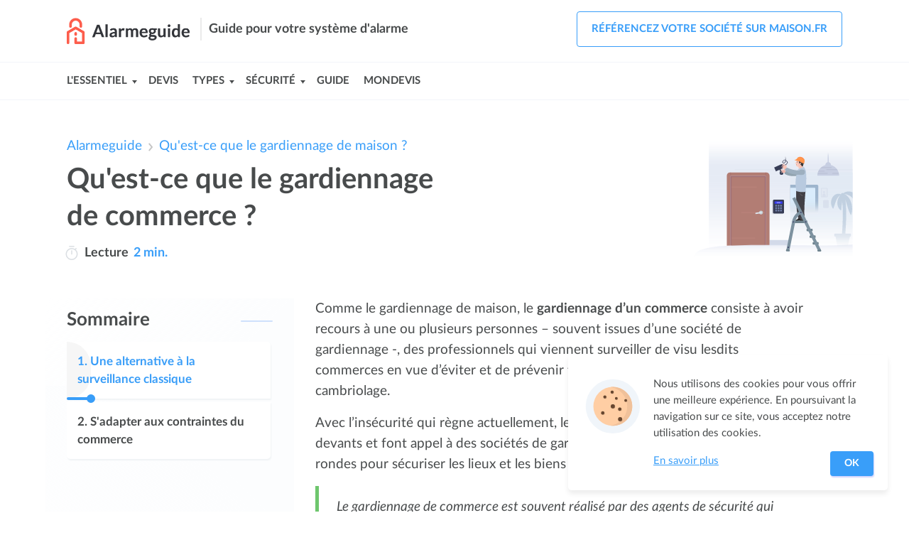

--- FILE ---
content_type: text/html; charset=utf-8
request_url: https://www.alarmeguide.com/actualites/quest-ce-que-le-gardiennage-de-commerce.htm
body_size: 7316
content:
<!DOCTYPE html><html lang="fr"><head><link rel="icon" href="https://www.alarmeguide.com/public/media/favicon.svg" type="image/svg+xml"><meta charset="utf-8"><meta http-equiv="x-ua-compatible" content="ie=edge"><meta name="viewport" content="width=device-width, initial-scale=1"><link rel=stylesheet href=/public/dist/build/site/entry-article/site-entry-article-06dea65e.css><meta name="google-site-verification" content="4flabvR6u9otPTfekrRkZc2nIQYj7bzDzpJaCQ5LHy8" /><title>Qu'est-ce que le gardiennage de commerce ?</title><meta name="description" content="Tout savoir sur le gardiennage d'un commerce. Quels critères avoir pour faire appel à une société de gardiennage pour son commerce ? Une autre surveillance."><link rel="canonical" href="https://www.alarmeguide.com/actualites/quest-ce-que-le-gardiennage-de-commerce.htm"><script type="application/ld+json">{"@context":"http://schema.org","@type":"BreadcrumbList","itemListElement":[{"@type":"ListItem","position":1,"item":{"@id":"https://www.alarmeguide.com","name":"Alarmeguide"}},{"@type":"ListItem","position":2,"item":{"@id":"https://www.alarmeguide.com/actualites/quest-ce-que-le-gardiennage-de-maison.htm","name":"Qu'est-ce que le gardiennage de maison ?"}},{"@type":"ListItem","position":3,"item":{"@id":"https://www.alarmeguide.com/actualites/quest-ce-que-le-gardiennage-de-commerce.htm","name":"Qu'est-ce que le gardiennage de commerce ?"}}]}</script><meta property="og:title" content="Qu'est-ce que le gardiennage de commerce ?"><meta property="og:type" content="article"><meta property="og:url" content="https://www.alarmeguide.com/actualites/quest-ce-que-le-gardiennage-de-commerce.htm"></head><body id="entry-page" class="Article"><div id="page"><nav><div id="site-top-nav"><div class="inner"><div id="site-top-nav-logo"><a href="https://www.alarmeguide.com"><img onload="this.width/=2;" src="https://www.alarmeguide.com/public/common/images/logos/www.alarmeguide.com.png" alt="alarme maison"></a></div><div class="slogan"><span>Guide pour votre système d'alarme</span></div><nav class="menu-container" id="top-nav-menu-auth"><span class="menu-trigger t-open" id="openmenuAuthTrigger" onclick="openMenu('menuAuth', event)"><svg class="icon icon-user" viewBox="0 0 88 88" width="32" height="32"><path class="st0" fill="none" stroke="#474B4C" stroke-width="5.479" stroke-linecap="round" stroke-linejoin="round" stroke-miterlimit="10" d="M59.3 64.3C59.3 55.8 52.4 49 44 49s-15.3 6.9-15.3 15.3"></path><circle class="st0" fill="none" stroke="#474B4C" stroke-width="5.479" stroke-linecap="round" stroke-linejoin="round" stroke-miterlimit="10" cx="44.4" cy="32" r="8.2"></circle></svg></span><ul class="menu" id="menuAuth"><li class="signup lv1" onclick="window.location.href='https://www.maison.fr/inscription?utm_campaign=wwww.alarmeguide.com&amp;utm_source=ideateem'"><svg class="icon icon-arrow menu-link-icon" x="0px" y="0px" width="40" height="40" viewBox="0 0 32 32"><path d="M24.6,15l-5.5-6.6l-2.4,2l3.3,3.9H7v3.2h13l-3.3,3.9l2.4,2l5.5-6.6C25.1,16.4,25.1,15.6,24.6,15z"></path></svg><span class="label">Référencez votre société sur maison.fr</span></li></ul><div class="close" onclick="closeMenu('menuAuth')"><svg class="icon icon-cross" x="0px" y="0px" width="30" height="30" viewBox="0 0 42 42"><g><line class="st0" fill="none" stroke="#474B4C" stroke-width="2.7397" stroke-linecap="round" stroke-linejoin="round" stroke-miterlimit="10" x1="13.5" y1="28.5" x2="28.5" y2="13.5"></line><line class="st0" fill="none" stroke="#474B4C" stroke-width="2.7397" stroke-linecap="round" stroke-linejoin="round" stroke-miterlimit="10" x1="28.5" y1="28.5" x2="13.5" y2="13.5"></line></g></svg><span class="text">Fermer</span></div></nav></div></div><div id="site-top-links"><div class="inner"><nav class="menu-container" id="top-nav-menu-links"><span class="menu-trigger t-open active" id="openmenuLinksTrigger" onclick="openMenu('menuLinks', event)"><svg class="icon icon-menu" x="0px" y="0px" viewBox="0 0 88 88"><g><line class="st0" fill="none" stroke="#4a4c4d" stroke-width="5.4795" stroke-linecap="round" stroke-linejoin="round" stroke-miterlimit="10" x1="26.3" y1="58.3" x2="80" y2="58.3"></line><line class="st0" fill="none" stroke="#4a4c4d" stroke-width="5.4795" stroke-linecap="round" stroke-linejoin="round" stroke-miterlimit="10" x1="26" y1="44" x2="80" y2="44"></line><line class="st0" fill="none" stroke="#4a4c4d" stroke-width="5.4795" stroke-linecap="round" stroke-linejoin="round" stroke-miterlimit="10" x1="25.7" y1="29.7" x2="80" y2="29.7"></line></g></svg> Menu</span><ul class="menu" id="menuLinks"><li class="lv1 has_children"><span class="label lv1" onclick="showSubMenu('submenu' + 0, event)">L'essentiel </span><span class="submenu-trigger" onclick="showSubMenu('submenu' + 0, event)"></span><ul id="submenu0" class="submenu"><li class="lv2"><a href="https://www.alarmeguide.com/guide/quel-prix-mettre-pour-une-alarme.htm" onclick="openLink(this.href, event)"><span class="label">Prix des alarmes</span></a></li><li class="lv2"><a href="https://www.alarmeguide.com/guide/maintenance-alarme.htm" onclick="openLink(this.href, event)"><span class="label">Entretien</span></a></li><li class="lv2"><a href="https://www.alarmeguide.com/guide/faire-installer-son-alarme-par-un-professionnel.htm" onclick="openLink(this.href, event)"><span class="label">Installation</span></a></li><li class="lv2"><a href="https://www.alarmeguide.com/guide/quelle-alarme-sans-fil-choisir-pour-sa-maison.htm" onclick="openLink(this.href, event)"><span class="label">Choisir</span></a></li><li class="lv2"><a href="https://www.alarmeguide.com/guide/ou-peut-on-acheter-une-alarme.htm" onclick="openLink(this.href, event)"><span class="label">Achat</span></a></li></ul></li><li class="lv1"><a href="https://www.alarmeguide.com/devis-alarme/" class="label-lv1" onclick="openLink(this.href, event)"><span class="label lv1">Devis</span></a><span class="submenu-trigger" onclick="showSubMenu('submenu' + 1, event)"></span></li><li class="lv1 has_children"><span class="label lv1" onclick="showSubMenu('submenu' + 2, event)">Types</span><span class="submenu-trigger" onclick="showSubMenu('submenu' + 2, event)"></span><ul id="submenu2" class="submenu"><li class="lv2"><a href="https://www.alarmeguide.com/guide/quelle-alarme-sans-fil-choisir-pour-sa-maison.htm" onclick="openLink(this.href, event)"><span class="label">Alarme maison</span></a></li><li class="lv2"><a href="https://www.alarmeguide.com/guide/quelle-alarme-choisir-pour-son-garage.htm" onclick="openLink(this.href, event)"><span class="label">Alarme garage</span></a></li><li class="lv2"><a href="https://www.alarmeguide.com/guide/ce-quil-faut-savoir-sur-lalarme-piscine.htm" onclick="openLink(this.href, event)"><span class="label">Alarme piscine</span></a></li><li class="lv2"><a href="https://www.alarmeguide.com/guide/les-alarmes-incendie-et-detecteurs-de-fumee.htm" onclick="openLink(this.href, event)"><span class="label">Alarme incendie</span></a></li><li class="lv2"><a href="https://www.alarmeguide.com/guide/quelle-alarme-pour-son-magasin-ou-son-bureau.htm" onclick="openLink(this.href, event)"><span class="label">Alarme magasin</span></a></li></ul></li><li class="lv1 has_children"><span class="label lv1" onclick="showSubMenu('submenu' + 3, event)">Sécurité</span><span class="submenu-trigger" onclick="showSubMenu('submenu' + 3, event)"></span><ul id="submenu3" class="submenu"><li class="lv2"><a href="https://www.alarmeguide.com/guide/tout-connaitre-sur-la-videosurveillance.htm" onclick="openLink(this.href, event)"><span class="label">Vidéosurveillance</span></a></li><li class="lv2"><a href="https://www.alarmeguide.com/guide/pourquoi-choisir-pour-la-telesurveillance.htm" onclick="openLink(this.href, event)"><span class="label">Télésurveillance</span></a></li><li class="lv2"><a href="https://www.alarmeguide.com/guide/differents-types-de-detecteurs-pour-la-maison.htm" onclick="openLink(this.href, event)"><span class="label">Détecteurs</span></a></li><li class="lv2"><a href="https://www.alarmeguide.com/guide/tout-savoir-sur-les-simulateurs-de-presence.htm" onclick="openLink(this.href, event)"><span class="label">Simulateurs</span></a></li><li class="lv2"><a href="https://www.alarmeguide.com/guide/bien-choisir-son-digicode-pour-chez-soi.htm" onclick="openLink(this.href, event)"><span class="label">Digicode</span></a></li></ul></li><li class="lv1"><a href="https://www.alarmeguide.com/guide/" class="label-lv1" onclick="openLink(this.href, event)"><span class="label lv1">Guide</span></a><span class="submenu-trigger" onclick="showSubMenu('submenu' + 4, event)"></span></li><li class="lv1"><a href="https://travaux.mondevis.com" class="label-lv1" onclick="openLink(this.href, event)"><span class="label lv1">Mondevis</span></a><span class="submenu-trigger" onclick="showSubMenu('submenu' + 5, event)"></span></li></ul><div class="close" onclick="closeMenu('menuLinks')"><svg class="icon icon-cross" x="0px" y="0px" width="30" height="30" viewBox="0 0 42 42"><g><line class="st0" fill="none" stroke="#474B4C" stroke-width="2.7397" stroke-linecap="round" stroke-linejoin="round" stroke-miterlimit="10" x1="13.5" y1="28.5" x2="28.5" y2="13.5"></line><line class="st0" fill="none" stroke="#474B4C" stroke-width="2.7397" stroke-linecap="round" stroke-linejoin="round" stroke-miterlimit="10" x1="28.5" y1="28.5" x2="13.5" y2="13.5"></line></g></svg></div><div class="mask" onclick="closeMenu('menuLinks')"></div><span class="menu-trigger right active" onclick="window.location.href='https://www.maison.fr/inscription?utm_campaign=wwww.alarmeguide.com&amp;utm_source=ideateem'"><svg class="icon icon-user" viewBox="0 0 88 88" width="32" height="32"><path class="st0" fill="none" stroke="#474B4C" stroke-width="5.479" stroke-linecap="round" stroke-linejoin="round" stroke-miterlimit="10" d="M59.3 64.3C59.3 55.8 52.4 49 44 49s-15.3 6.9-15.3 15.3"></path><circle class="st0" fill="none" stroke="#474B4C" stroke-width="5.479" stroke-linecap="round" stroke-linejoin="round" stroke-miterlimit="10" cx="44.4" cy="32" r="8.2"></circle></svg></span></nav></div></div></nav><main><div id="entry"><div class="inner"><article class="entry-Article nav-length-2"><nav id="entry-breadcrumb"><ul><li><a href="https://www.alarmeguide.com">Alarmeguide</a></li><li><svg class="icon icon-select-arrow" x="0px" y="0px" width="24" height="24" viewBox="0 0 32 32"><g><path d="M16,20.4c-0.4,0-0.8-0.1-1.1-0.4l-7-5.8l2.2-2.6l5.9,4.9l5.9-4.9l2.2,2.6l-7,5.8C16.8,20.3,16.4,20.4,16,20.4z"></path></g></svg><a href="https://www.alarmeguide.com/actualites/quest-ce-que-le-gardiennage-de-maison.htm">Qu'est-ce que le gardiennage de maison ?</a></li></ul></nav><header id="entry-header"><div class="inner"><div class="header-content"><h1 class="entry-title">Qu'est-ce que le gardiennage de commerce ?</h1><div class="entry-reading-time"><svg height="20" viewBox="-39 0 512 512" width="20"><path d="m369.875 142.128906c-1.847656-1.847656-3.734375-3.644531-5.632812-5.417968l23.902343-23.902344c7.808594-7.8125 7.808594-20.472656 0-28.285156-7.8125-7.808594-20.476562-7.808594-28.285156 0l-27.515625 27.515624c-34.292969-21.734374-74.089844-33.371093-115.675781-33.371093-119.746094 0-216.667969 96.902343-216.667969 216.664062 0 119.746094 96.902344 216.667969 216.667969 216.667969 119.746093 0 216.667969-96.90625 216.667969-216.667969 0-57.871093-22.539063-112.28125-63.460938-153.203125zm-153.207031 329.871094c-97.414063 0-176.667969-79.253906-176.667969-176.667969 0-97.414062 79.253906-176.664062 176.667969-176.664062 97.414062 0 176.667969 79.25 176.667969 176.664062 0 97.414063-79.253907 176.667969-176.667969 176.667969zm-98.667969-452c0-11.046875 8.953125-20 20-20h157.332031c11.046875 0 20 8.953125 20 20s-8.953125 20-20 20h-157.332031c-11.046875 0-20-8.953125-20-20zm118.667969 157.332031v118c0 11.046875-8.953125 20-20 20s-20-8.953125-20-20v-118c0-11.046875 8.953125-20 20-20s20 8.953125 20 20zm0 0" fill="#dbdfe3"></path></svg><u>Lecture</u><span> 2 min.</span></div></div><img class="illustration alarmeguide" src="https://www.alarmeguide.com/public/media/illu-alarme.svg" alt="Illustration alarmeguide"></div></header><div id="entry-header-b"></div><div id="entry-aside"><nav id="entry-nav"><div id="entry-nav-container" class="is-first"><div class="header" onclick="document.querySelector('.entry-nav-list').classList.add('visible'); onEntrySummaryClick(this);"><svg viewBox="0 0 32 25.04" width="15" height="12"><g><g><path d="M35.66,34.52H15.39a2,2,0,1,1,0-4H35.66a2,2,0,0,1,0,4Z" transform="translate(-6 -9.48)" fill="#fff"></path><path d="M28.53,24H15.17a2,2,0,1,1,0-4H28.53a2,2,0,0,1,0,4Z" transform="translate(-6 -9.48)" fill="#fff"></path><path d="M36,13.52h-21a2,2,0,0,1,0-4H36a2,2,0,0,1,0,4Z" transform="translate(-6 -9.48)" fill="#fff"></path></g><path d="M8,34.52a2,2,0,0,1-2-2,2,2,0,0,1,.6-1.43,1.62,1.62,0,0,1,.3-.24,2.08,2.08,0,0,1,.35-.19,1.58,1.58,0,0,1,.38-.11,1.8,1.8,0,0,1,.79,0,1.69,1.69,0,0,1,.38.11,2.08,2.08,0,0,1,.35.19,1.62,1.62,0,0,1,.3.24A2,2,0,0,1,10,32.5a1.82,1.82,0,0,1,0,.4,2,2,0,0,1-.11.38,1.93,1.93,0,0,1-.44.66A2,2,0,0,1,8,34.52Z" transform="translate(-6 -9.48)" fill="#fff"></path><path d="M8,24a2.25,2.25,0,0,1-.39,0,2.08,2.08,0,0,1-.38-.12,1.44,1.44,0,0,1-.35-.18,2.07,2.07,0,0,1-.57-.56,2.27,2.27,0,0,1-.18-.35A1.71,1.71,0,0,1,6,22.4a2.18,2.18,0,0,1,0-.8,1.87,1.87,0,0,1,.12-.38,1.75,1.75,0,0,1,.18-.35,2,2,0,0,1,.25-.31A2,2,0,0,1,8.42,20a2.2,2.2,0,0,1,.38.12,1.87,1.87,0,0,1,.66.43,2,2,0,0,1,.25.31,1.75,1.75,0,0,1,.18.35A2.06,2.06,0,0,1,10,22.4a1.69,1.69,0,0,1-.11.38,3.16,3.16,0,0,1-.18.35,2.07,2.07,0,0,1-.57.56,1.44,1.44,0,0,1-.35.18,2.07,2.07,0,0,1-.38.12A2.26,2.26,0,0,1,8,24Z" transform="translate(-6 -9.48)" fill="#fff"></path><path d="M8,13.52A2,2,0,0,1,6.6,10.07a2,2,0,0,1,1.82-.55,2.2,2.2,0,0,1,.38.12,2,2,0,0,1,.35.18,1.65,1.65,0,0,1,.3.25,2,2,0,0,1-.3,3.11,2.67,2.67,0,0,1-.35.18,2.18,2.18,0,0,1-.38.11A1.83,1.83,0,0,1,8,13.52Z" transform="translate(-6 -9.48)" fill="#fff"></path></g></svg><strong class="title">Sommaire</strong></div><div class="entry-nav-list"><div class="close" onclick="document.querySelector('.entry-nav-list').classList.remove('visible')"><svg class="icon icon-cross" x="0px" y="0px" width="30" height="30" viewBox="0 0 42 42"><g><line class="st0" fill="none" stroke="#474B4C" stroke-width="2.7397" stroke-linecap="round" stroke-linejoin="round" stroke-miterlimit="10" x1="13.5" y1="28.5" x2="28.5" y2="13.5"></line><line class="st0" fill="none" stroke="#474B4C" stroke-width="2.7397" stroke-linecap="round" stroke-linejoin="round" stroke-miterlimit="10" x1="28.5" y1="28.5" x2="13.5" y2="13.5"></line></g></svg><span class="text">Fermer</span></div><span class="label">Sommaire</span><div class="list"><ul><li id="title-nav-0" class="enter-viewport"><div class="link" onclick="document.querySelector('.entry-nav-list').classList.remove('visible'); document.getElementById('entry-part-6').scrollIntoView(); window.scrollBy(0, -90); onEntrySummaryClick(this); return false;"><div class="progress progress-0"><div class="bar" style="width: 12%;"></div><div class="dot" style="left: 12%;"></div></div><span class="n">1. </span><span class="text">Une alternative à la surveillance classique</span><div class="progress-bg" style="width: 12%;"></div><svg class="icon icon-arrow" x="0px" y="0px" width="40" height="40" viewBox="0 0 32 32"><path d="M24.6,15l-5.5-6.6l-2.4,2l3.3,3.9H7v3.2h13l-3.3,3.9l2.4,2l5.5-6.6C25.1,16.4,25.1,15.6,24.6,15z"></path></svg></div></li><li id="title-nav-1"><div class="link" onclick="document.querySelector('.entry-nav-list').classList.remove('visible'); document.getElementById('entry-part-9').scrollIntoView(); window.scrollBy(0, -90); onEntrySummaryClick(this); return false;"><div class="progress progress-1"><div class="bar"></div><div class="dot"></div></div><span class="n">2. </span><span class="text">S'adapter aux contraintes du commerce</span><div class="progress-bg"></div><svg class="icon icon-arrow" x="0px" y="0px" width="40" height="40" viewBox="0 0 32 32"><path d="M24.6,15l-5.5-6.6l-2.4,2l3.3,3.9H7v3.2h13l-3.3,3.9l2.4,2l5.5-6.6C25.1,16.4,25.1,15.6,24.6,15z"></path></svg></div></li></ul></div></div><span class="go-to-top" onclick="window.scrollTo(0, 0)"><svg class="icon icon-go-top-arrow" x="0px" y="0px" width="34" height="34" viewBox="0 0 32 32"><g><path d="M16,20.4c-0.4,0-0.8-0.1-1.1-0.4l-7-5.8l2.2-2.6l5.9,4.9l5.9-4.9l2.2,2.6l-7,5.8C16.8,20.3,16.4,20.4,16,20.4z"></path></g></svg></span></div></nav></div><div id="entry-main"><div class="entry-content"><p id="entry-part-1">Comme le gardiennage de maison, le <strong>gardiennage d’un commerce</strong> consiste à avoir recours à une ou plusieurs personnes – souvent issues d’une société de gardiennage -, des professionnels qui viennent surveiller de visu lesdits commerces en vue d’éviter et de prévenir toute tentative d’intrusion ou de cambriolage.&nbsp;</p><p id="entry-part-2">Avec l’insécurité qui règne actuellement, les commerces préfèrent prendre les devants et font appel à des sociétés de gardiennage qui viennent effectuer des rondes pour sécuriser les lieux et les biens matériels et immatériels.&nbsp;</p><p id="entry-part-3"></p><p class="emphase" id="entry-part-4">Le gardiennage de commerce est souvent réalisé par des agents de sécurité qui sont formés et préparés pour ce genre d’intervention et de surveillance, pouvant faire face à n’importe quel imprévu.</p><p id="entry-part-5"></p><div id="cta-0-price" class="entry-cta entry-cta-price no-price"><div class="cta-inner"><div class="illustration"><img alt="Illustration" class="picture picture-cta-box" src="https://www.alarmeguide.com/public/common/images/cta/cardboard-city.svg"></div><div class="form"><div class="headlines"><div class="l1">Comparez des devis gratuits <br> pour l'installation de votre alarme </div><div class="l2">Trouvez le bon professionnel pour votre projet.</div></div><div class="main"><div class="input"><svg class="input-icon" x="0px" y="0px" viewBox="0 0 32 32" style="enableBackground: new 0 0 32 32"><g class="st0"><path class="st1" fill="none" stroke="#399ef9" stroke-width="2.7624" stroke-linecap="round" stroke-linejoin="round" stroke-miterlimit="10" d="M23.6,13C23.6,8.6,20,5,15.6,5S7.5,8.6,7.5,13"></path><path class="st1" fill="none" stroke="#399ef9" stroke-width="2.7624" stroke-linecap="round" stroke-linejoin="round" stroke-miterlimit="10" d="M23.6,13c0,0,1,7-8.1,14.6C6.5,20.1,7.5,13,7.5,13"></path><circle class="st1" fill="#399ef9" cx="15.6" cy="13.2" r="2.5"></circle></g></svg><input tabIndex="-1" type="tel" maxlength="5" aria-label="Votre code postal" placeholder="Votre code postal" onkeyup="updateLocalStorage('zip', this.value)"></div><div class="button button-arrow blue-pulse" onclick="getForm('1_code_postal', '547a144e5bfd981a13630fa2', 'www.alarmeguide.com', 'www.alarmeguide.com')"><span class="text">Comparez des devis</span><svg class="icon icon-arrow" x="0px" y="0px" width="40" height="40" viewBox="0 0 32 32"><path d="M24.6,15l-5.5-6.6l-2.4,2l3.3,3.9H7v3.2h13l-3.3,3.9l2.4,2l5.5-6.6C25.1,16.4,25.1,15.6,24.6,15z"></path></svg></div></div></div></div></div><h2 id="entry-part-6">Une alternative à la surveillance classique</h2><p id="entry-part-7">C’est l’alternative parfaite pour <strong>sécuriser les personnes et les locaux</strong>&nbsp;: grâce à la présence de ces personnes, en uniforme ou non et pas toujours armées, la zone demeure toujours protégée pour une dissuasion très efficace.&nbsp;</p><p id="entry-part-8">Ces agents de sécurité font des rondes pour inspecter les lieux, ils relèvent le courrier, ouvrent et ferment les fenêtres, allument les systèmes d’éclairage, contrôlent les fuites ou toutes les anomalies qui semblent suspectes. Les prestations en gardiennage de commerce sont soient temporaires ou permanentes selon les besoins et exigences du propriétaire et du commerçant.</p><div id="cta-1-price" class="entry-cta entry-cta-price no-price"><div class="cta-inner"><div class="illustration"><img alt="Illustration" class="picture picture-cta-happy-calculator" src="https://www.alarmeguide.com/public/common/images/cta/calculator-city-happy.svg"></div><div class="form"><div class="headlines"><div class="l1">Combien votre installation d'alarme va-t-elle coûter ?</div><div class="l2">Les tarifs peuvent varier selon votre projet et votre ville.</div></div><div class="main"><div class="input"><svg class="input-icon" x="0px" y="0px" viewBox="0 0 32 32" style="enableBackground: new 0 0 32 32"><g class="st0"><path class="st1" fill="none" stroke="#399ef9" stroke-width="2.7624" stroke-linecap="round" stroke-linejoin="round" stroke-miterlimit="10" d="M23.6,13C23.6,8.6,20,5,15.6,5S7.5,8.6,7.5,13"></path><path class="st1" fill="none" stroke="#399ef9" stroke-width="2.7624" stroke-linecap="round" stroke-linejoin="round" stroke-miterlimit="10" d="M23.6,13c0,0,1,7-8.1,14.6C6.5,20.1,7.5,13,7.5,13"></path><circle class="st1" fill="#399ef9" cx="15.6" cy="13.2" r="2.5"></circle></g></svg><input tabIndex="-1" type="tel" maxlength="5" aria-label="Votre code postal" placeholder="Votre code postal" onkeyup="updateLocalStorage('zip', this.value)"></div><div class="button button-arrow blue-pulse" onclick="getForm('2_code_postal', '547a144e5bfd981a13630fa2', 'www.alarmeguide.com', 'www.alarmeguide.com')"><span class="text">Obtenir des devis</span><svg class="icon icon-arrow" x="0px" y="0px" width="40" height="40" viewBox="0 0 32 32"><path d="M24.6,15l-5.5-6.6l-2.4,2l3.3,3.9H7v3.2h13l-3.3,3.9l2.4,2l5.5-6.6C25.1,16.4,25.1,15.6,24.6,15z"></path></svg></div></div></div></div></div><h3 id="entry-part-9">S'adapter aux contraintes du commerce</h3><p id="entry-part-10">Une entreprise sérieuse de gardiennage évalue toujours en amont les risques éventuels sur laquelle est basée une stratégie de sécurité. C’est pourquoi, dans le cadre de gardiennage, la surveillance d’un commerce peut se faire par des rondes, par une intervention sur alarme, par la présence d’un <strong>agent de sécurité</strong> ou d’un maître-chien ou encore de la télésurveillance et vidéosurveillance.</p><p id="entry-part-11"></p><p class="bon-a-savoir" id="entry-part-12">Chaque commerce a des besoins différents et c’est pourquoi chaque plan de sécurité diffère à chaque fois. Le gardiennage de commerce s’adapte aux contraintes physiques du commerce, mais aussi aux besoins et exigences du propriétaire.</p><p id="entry-part-13"></p><div id="last-cta"><div id="cta-3-price" class="entry-cta entry-cta-price no-price"><div class="cta-inner"><div class="illustration"><img alt="Illustration" class="picture picture-cta-pro-worker" src="https://www.alarmeguide.com/public/media/images/cta/cta-article-footer-travaux.svg"></div><div class="form"><div class="headlines"><div class="l1">Comparez les devis des professionnels <br> qualifiés près de chez vous</div><div class="l2">Trouvez le bon professionnel pour votre projet.</div></div><div class="main"><div class="input"><svg class="input-icon" x="0px" y="0px" viewBox="0 0 32 32" style="enableBackground: new 0 0 32 32"><g class="st0"><path class="st1" fill="none" stroke="#399ef9" stroke-width="2.7624" stroke-linecap="round" stroke-linejoin="round" stroke-miterlimit="10" d="M23.6,13C23.6,8.6,20,5,15.6,5S7.5,8.6,7.5,13"></path><path class="st1" fill="none" stroke="#399ef9" stroke-width="2.7624" stroke-linecap="round" stroke-linejoin="round" stroke-miterlimit="10" d="M23.6,13c0,0,1,7-8.1,14.6C6.5,20.1,7.5,13,7.5,13"></path><circle class="st1" fill="#399ef9" cx="15.6" cy="13.2" r="2.5"></circle></g></svg><input tabIndex="-1" type="tel" maxlength="5" aria-label="Votre code postal" placeholder="Votre code postal" onkeyup="updateLocalStorage('zip', this.value)"></div><div class="button button-arrow blue-pulse" onclick="getForm('last_code_postal', '547a144e5bfd981a13630fa2', 'www.alarmeguide.com', 'www.alarmeguide.com')"><span class="text">Comparez des devis</span><svg class="icon icon-arrow" x="0px" y="0px" width="40" height="40" viewBox="0 0 32 32"><path d="M24.6,15l-5.5-6.6l-2.4,2l3.3,3.9H7v3.2h13l-3.3,3.9l2.4,2l5.5-6.6C25.1,16.4,25.1,15.6,24.6,15z"></path></svg></div></div></div></div></div></div><div id="entry-content-end"></div></div></div><aside id="entry-footer"><div id="entry-sisters"><div class="column"><div class="header"><strong class="title title-gradient-bg">En complément</strong></div><div class="list buttons-list width-auto"><ul><li><a href="https://www.alarmeguide.com/actualites/tout-savoir-sur-le-gardiennage-dun-evenement.htm"><span class="text">Tout savoir sur le gardiennage d'un événement</span><svg class="icon icon-arrow" x="0px" y="0px" width="40" height="40" viewBox="0 0 32 32"><path d="M24.6,15l-5.5-6.6l-2.4,2l3.3,3.9H7v3.2h13l-3.3,3.9l2.4,2l5.5-6.6C25.1,16.4,25.1,15.6,24.6,15z"></path></svg></a></li></ul></div></div></div></aside></article></div><div id="entry-bg" class="top-gradient"></div></div></main><footer><div id="site-footer" class="footer"><div class="inner"><div class="main"><div class="logo"><img onload="this.width/=2;this.onload=null;" src="https://www.alarmeguide.com/public/media/mondevis-logo-export-alarmeguide-white.png" alt="alarme maison"></div><div class="nav"><div class="links"><ul><li onclick="window.location.href='https://www.alarmeguide.com/politique-de-confidentialite'">Politique de confidentialité</li><li onclick="window.location.href='https://www.alarmeguide.com/cgu/'">CGU</li><li onclick="window.location.href='https://www.alarmeguide.com/mentions-legales'">Mentions légales</li><li onclick="window.location.href='https://www.alarmeguide.com/contact'">Contact</li></ul></div></div><div class="copyright">www.alarmeguide.com</div></div></div></div></footer></div><div><div id="form-container" class="hidden"></div><div id="form-default" onclick="getForm(false, '547a144e5bfd981a13630fa2', 'www.alarmeguide.com', 'www.alarmeguide.com')"></div></div><div><div id="modal-exit" class="modal hidden"><div class="modal-inner"><div class="modal-top"><div class="modal-closer-btn" onclick="document.getElementById('modal-exit').classList.add('hidden'); document.getElementById('modal-mask').classList.add('hidden');"><svg class="icon icon-cross" x="0px" y="0px" width="40" height="40" viewBox="0 0 42 42"><g><line class="st0" fill="none" stroke="#4a4c4d" stroke-width="2.7397" stroke-linecap="round" stroke-linejoin="round" stroke-miterlimit="10" x1="13.5" y1="28.5" x2="28.5" y2="13.5"></line><line class="st0" fill="none" stroke="#4a4c4d" stroke-width="2.7397" stroke-linecap="round" stroke-linejoin="round" stroke-miterlimit="10" x1="28.5" y1="28.5" x2="13.5" y2="13.5"></line></g></svg></div></div><div id="cta-exit" class="entry-cta entry-cta-exit"><div class="cta-inner"><div class="illustration"><img alt="Illustration" src="https://www.alarmeguide.com/public/common/images/cta/illustration-modal-exit.svg"></div><div class="form"><div class="headlines"><div id="exit-geo"><svg class="input-icon" x="0px" y="0px" viewBox="0 0 32 32" style="enableBackground: new 0 0 32 32"><g class="st0"><path class="st1" fill="none" stroke="#ff5a7a" stroke-width="2.7624" stroke-linecap="round" stroke-linejoin="round" stroke-miterlimit="10" d="M23.6,13C23.6,8.6,20,5,15.6,5S7.5,8.6,7.5,13"></path><path class="st1" fill="none" stroke="#ff5a7a" stroke-width="2.7624" stroke-linecap="round" stroke-linejoin="round" stroke-miterlimit="10" d="M23.6,13c0,0,1,7-8.1,14.6C6.5,20.1,7.5,13,7.5,13"></path><circle class="st1" fill="#ff5a7a" cx="15.6" cy="13.2" r="2.5"></circle></g></svg><strong id="geo-city"></strong></div><div class="l1"><span class="hl">Ne partez pas</span> sans comparer</div><span class="l2">des devis gratuits pour l'installation de votre alarme</span></div><div class="main"><div class="button button-url" onclick="getForm('CTA_exitmodal', '547a144e5bfd981a13630fa2', 'www.alarmeguide.com', 'www.alarmeguide.com');"><div class="href"><span class="text">Je compare des devis</span><svg class="icon icon-button-arrow" x="0px" y="0px" width="24" height="24" viewBox="0 0 32 32"><path fill="#fff" stroke="#399EF9" d="M24.6,15l-5.5-6.6l-2.4,2l3.3,3.9H7v3.2h13l-3.3,3.9l2.4,2l5.5-6.6C25.1,16.4,25.1,15.6,24.6,15z"></path></svg></div></div></div><div class="no-thx" onclick="document.getElementById('modal-exit').classList.add('hidden'); document.getElementById('modal-mask').classList.add('hidden');"><span>Non, je n'en ai pas besoin</span></div></div></div></div></div><div id="modal-mask" class="hidden" onclick="document.getElementById('modal-exit').classList.add('hidden'); document.getElementById('modal-mask').classList.add('hidden');"></div></div></div><div><div id="cookie-inform"><div id="cookie-inform-inner"><svg class="icon" x="0px" y="0px" width="100" height="100" viewBox="0 0 512 512" style="enable-background:new 0 0 512 512;"><g><circle class="st0" fill="#F0F5FA" cx="255.6" cy="255.4" r="195.4"></circle><g><circle class="st1" fill="#FFCEA4" cx="255.6" cy="255.4" r="140.2"></circle><path class="st2" fill="#F0C19A" d="M255.6,115.3c-6.2,0-12.3,0.4-18.2,1.2c68.8,8.9,121.9,67.7,121.9,139c0,71.2-53.1,130-121.9,139c6,0.8,12,1.2,18.2,1.2c77.4,0,140.2-62.8,140.2-140.2C395.8,178,333.1,115.3,255.6,115.3z"></path><g class="st3" opacity="0.2"><circle class="st4" fill="#674730" cx="308.5" cy="278.3" r="12.5"></circle><circle class="st4" fill="#674730" cx="258.4" cy="258.2" r="15"></circle><circle class="st4" fill="#674730" cx="253.4" cy="155.6" r="11.3"></circle><circle class="st4" fill="#674730" cx="185.9" cy="305.8" r="12.5"></circle><circle class="st4" fill="#674730" cx="311" cy="350.8" r="15"></circle><circle class="st4" fill="#674730" cx="351.1" cy="215.7" r="10"></circle><circle class="st4" fill="#674730" cx="200.9" cy="190.7" r="11.3"></circle><circle class="st4" fill="#674730" cx="283.5" cy="200.7" r="10"></circle></g><g><circle class="st4" fill="#674730" cx="305.7" cy="275.5" r="12.5"></circle><circle class="st4" fill="#674730" cx="255.6" cy="255.4" r="15"></circle><circle class="st4" fill="#674730" cx="250.6" cy="152.8" r="11.3"></circle><circle class="st4" fill="#674730" cx="183" cy="303" r="12.5"></circle><circle class="st4" fill="#674730" cx="308.2" cy="348" r="15"></circle><circle class="st4" fill="#674730" cx="348.3" cy="212.9" r="10"></circle><circle class="st4" fill="#674730" cx="198.1" cy="187.8" r="11.3"></circle><circle class="st4" fill="#674730" cx="280.7" cy="197.9" r="10"></circle></g></g></g></svg><p class="text">Nous utilisons des cookies pour vous offrir une meilleure expérience. En poursuivant la navigation sur ce site, vous acceptez notre utilisation des cookies.</p><p class="link"><a href="https://www.alarmeguide.com/politique-de-confidentialite">En savoir plus</a></p><div onclick="agree()"><div class="button button-simple"><span class="text">OK</span></div></div></div></div></div><div></div><script>var ip_addr = "3.147.44.242";</script><script>
      var hostname = "www.alarmeguide.com";
      var ALGOLIA_APP_ID = "A92NQ8XBHE";
      var ALGOLIA_API_FRONT_KEY = "21157c7924c5b343e302704c577cc7ae";
    </script><script src="https://polyfill.io/v3/polyfill.min.js?features=default,Array.prototype.find,Array.prototype.includes"></script><script src=/public/dist/build/site/entry-article/site-entry-article-6a78c612.js></script>
<script>$_mod.ready();</script><script async src="https://www.googletagmanager.com/gtag/js?id=UA-43784713-1"></script>
<script>
  window.dataLayer = window.dataLayer || [];
  function gtag(){dataLayer.push(arguments);}
  gtag('js', new Date());
  gtag('config', 'UA-43784713-1');
</script>
</body></html>

--- FILE ---
content_type: image/svg+xml
request_url: https://www.alarmeguide.com/public/media/illu-alarme.svg
body_size: 20628
content:
<svg id="Calque_1" xmlns="http://www.w3.org/2000/svg" xmlns:xlink="http://www.w3.org/1999/xlink" viewBox="0 0 1440 577"><style>.st3{fill:#d3dae9}.st7{fill:#b27d74}.st10,.st8{fill:none;stroke-width:2.05;stroke-miterlimit:10}.st8{opacity:.5;enable-background:new;stroke:#996167}.st10{stroke:#bf867f}.st18{fill:#373d56}.st22{fill:#7281aa}.st25{fill:#f0b4aa}.st27{fill:#b8cadf}.st30{fill:#414046}.st35{fill:#f9c2b4}.st37{fill:#383838}.st39{fill:#3a3a3a}.st42{fill:#ff7c4d}.st44{fill:#6e838e}.st45{fill:#7d92a0}.st46{fill:#474d72}.st49{fill:#c7cee2}.st50{opacity:.1;enable-background:new}.st52{fill:none;stroke:#262949;stroke-width:2.82;stroke-linecap:round;stroke-miterlimit:10}</style><linearGradient id="SVGID_1_" gradientUnits="userSpaceOnUse" x1="1145.7" y1="-459.682" x2="1944.6" y2="-459.682" gradientTransform="translate(-336 757.932)"><stop offset="0" stop-color="#fff" stop-opacity="0"/><stop offset=".5" stop-color="#fff"/><stop offset=".64" stop-color="#fff" stop-opacity=".71"/><stop offset="1" stop-color="#fff" stop-opacity="0"/></linearGradient><path fill="url(#SVGID_1_)" d="M809.7 41.5h798.9V555H809.7z"/><defs><path id="SVGID_2_" d="M655 1.1h785V577H655z"/></defs><clipPath id="SVGID_3_"><use xlink:href="#SVGID_2_" overflow="visible"/></clipPath><g clip-path="url(#SVGID_3_)"><linearGradient id="SVGID_4_" gradientUnits="userSpaceOnUse" x1="1533.95" y1="-203.032" x2="1533.95" y2="-566.432" gradientTransform="translate(-336 757.932)"><stop offset="0" stop-color="#fff" stop-opacity="0"/><stop offset=".01" stop-color="#fff" stop-opacity=".02"/><stop offset=".12" stop-color="#f9fafd" stop-opacity=".24"/><stop offset=".24" stop-color="#f4f6fb" stop-opacity=".45"/><stop offset=".36" stop-color="#f0f3f9" stop-opacity=".62"/><stop offset=".48" stop-color="#ecf0f7" stop-opacity=".76"/><stop offset=".6" stop-color="#e9eef6" stop-opacity=".86"/><stop offset=".73" stop-color="#e8ecf6" stop-opacity=".94"/><stop offset=".86" stop-color="#e6ebf5" stop-opacity=".99"/><stop offset="1" stop-color="#e6ebf5"/></linearGradient><path fill="url(#SVGID_4_)" d="M830.5 191.5h734.9v363.4H830.5z"/><path class="st3" d="M1087.4 489.1h88.1V513h-88.1z"/><linearGradient id="SVGID_5_" gradientUnits="userSpaceOnUse" x1="1533.95" y1="-692.232" x2="1533.95" y2="-565.832" gradientTransform="translate(-336 757.932)"><stop offset="0" stop-color="#fff" stop-opacity="0"/><stop offset=".01" stop-color="#fff" stop-opacity=".02"/><stop offset=".12" stop-color="#f9fafd" stop-opacity=".24"/><stop offset=".24" stop-color="#f4f6fb" stop-opacity=".45"/><stop offset=".36" stop-color="#f0f3f9" stop-opacity=".62"/><stop offset=".48" stop-color="#ecf0f7" stop-opacity=".76"/><stop offset=".6" stop-color="#e9eef6" stop-opacity=".86"/><stop offset=".73" stop-color="#e8ecf6" stop-opacity=".94"/><stop offset=".86" stop-color="#e6ebf5" stop-opacity=".99"/><stop offset="1" stop-color="#e6ebf5"/></linearGradient><path fill="url(#SVGID_5_)" d="M830.5 65.7h734.9v126.4H830.5z"/><path opacity=".4" fill="none" stroke="#d3dae9" stroke-width="3" stroke-miterlimit="10" d="M940 192.2h625.4"/><linearGradient id="SVGID_6_" gradientUnits="userSpaceOnUse" x1="1669" y1="-239.232" x2="1669" y2="-554.532" gradientTransform="translate(-336 757.932)"><stop offset="0" stop-color="#fff" stop-opacity="0"/><stop offset=".03" stop-color="#fcfdfe" stop-opacity=".09"/><stop offset=".09" stop-color="#f7f9fc" stop-opacity=".28"/><stop offset=".15" stop-color="#f2f5fa" stop-opacity=".45"/><stop offset=".23" stop-color="#eef2f8" stop-opacity=".6"/><stop offset=".3" stop-color="#eaf0f7" stop-opacity=".73"/><stop offset=".39" stop-color="#e7eef6" stop-opacity=".83"/><stop offset=".48" stop-color="#e5ecf5" stop-opacity=".9"/><stop offset=".59" stop-color="#e3ebf4" stop-opacity=".96"/><stop offset=".73" stop-color="#e2eaf4" stop-opacity=".99"/><stop offset="1" stop-color="#e2eaf4"/></linearGradient><path d="M1195.3 203.4h275.5c11 0 19.8 8.9 19.8 19.9v295.4h-315.2V223.3c0-11 8.9-19.9 19.9-19.9z" fill="url(#SVGID_6_)"/><path class="st7" d="M1087.4 512.8h-14.3v-295H920.9v295h-14.3V216.5c0-7.2 5.8-13.1 13.1-13.1h154.7c7.2 0 13.1 5.8 13.1 13.1l-.1 296.3z"/><path class="st8" d="M922.3 217.8v-14.4M1071.5 217.8v-14.4"/><path opacity=".9" fill="#996167" d="M920.9 217.8H1073v295H920.9z"/><path class="st7" d="M926.8 223h140.3v289.8H926.8z"/><path class="st10" d="M926.8 265.3H1033M967.8 373.2h99.3M926.8 481h99.4"/><circle cx="1051.4" cy="376.9" r="7.8" fill="#b2726c"/><circle cx="1051.4" cy="373.2" r="7.8" fill="#c6d2d7"/><path d="M1029.6 373.7l22-3.5c1.5-.2 3 .8 3.2 2.4.2 1.5-.8 3-2.4 3.2l-22 3.5c-1.5.2-3-.8-3.2-2.4-.2-1.5.8-2.9 2.4-3.2z" fill="#dce6ee"/><linearGradient id="SVGID_7_" gradientUnits="userSpaceOnUse" x1="1576.01" y1="-180.932" x2="1576.01" y2="-251.197" gradientTransform="translate(-336 757.932)"><stop offset="0" stop-color="#fff" stop-opacity="0"/><stop offset=".09" stop-color="#fefeff" stop-opacity=".04"/><stop offset=".24" stop-color="#fbfcfd" stop-opacity=".15"/><stop offset=".43" stop-color="#f7f8fc" stop-opacity=".32"/><stop offset=".66" stop-color="#f1f3f9" stop-opacity=".56"/><stop offset=".91" stop-color="#eaedf6" stop-opacity=".87"/><stop offset="1" stop-color="#e7ebf5" stop-opacity=".98"/></linearGradient><path d="M765 577c0-58.3 45.5-73.4 504.6-64.5 186.4 3.6 448.1-39.2 445.4 64.5" fill="url(#SVGID_7_)"/><linearGradient id="SVGID_8_" gradientUnits="userSpaceOnUse" x1="1741.381" y1="-231.528" x2="1741.381" y2="-474.189" gradientTransform="translate(-336 757.932)"><stop offset="0" stop-color="#fff" stop-opacity="0"/><stop offset=".04" stop-color="#edf1f6" stop-opacity=".19"/><stop offset=".09" stop-color="#dbe3ec" stop-opacity=".38"/><stop offset=".15" stop-color="#cad7e4" stop-opacity=".54"/><stop offset=".21" stop-color="#bcccdd" stop-opacity=".69"/><stop offset=".28" stop-color="#b1c4d7" stop-opacity=".8"/><stop offset=".36" stop-color="#a9bdd2" stop-opacity=".89"/><stop offset=".45" stop-color="#a3b8cf" stop-opacity=".95"/><stop offset=".58" stop-color="#9fb6ce" stop-opacity=".99"/><stop offset=".85" stop-color="#9eb5cd"/></linearGradient><path d="M1462.4 322.2c-.2-1.1-.3-2.3-.5-3.4l-.3-1.7c-.1-.6-.3-1.1-.4-1.7-.3-1.1-.6-2.3-1-3.4s-.8-2.2-1.3-3.4c-1.9-4.6-4.6-8.9-8-12.5-3.5-3.8-7.8-6.9-12.5-9-9-4-19.2-4.5-28.5-1.1-1.1.4-2.2.8-3.2 1.3s-2.1 1-3 1.6c-1.2.7-2.3 1.4-3.4 2.3-3.4-2-7.8-.8-9.8 2.6-.4.7-.7 1.4-.8 2.2-1.4-.8-2.9-1.4-4.5-1.8-1.9-.5-3.9-.7-5.9-.7-4.1 0-8.2 1-11.9 2.8-3.8 1.9-7.2 4.5-10 7.7-2.7 3.1-4.9 6.7-6.4 10.5-2.8 7.2-3.8 14.9-2.7 22.5.5 3.6 1.4 7.2 2.8 10.6 1.4 3.5 3.2 6.8 5.6 9.8.9-1.7 1.7-3.4 2.3-5.1l1-2.5.9-2.4c1.2-3.2 2.2-6.3 3.1-9.2.2-.8.5-1.5.7-2.2s.5-1.4.7-2.1c.5-1.4.9-2.8 1.4-4.1.9-2.7 1.8-5.2 2.8-7.6 1.8-4.7 4.2-9 7.2-13.1.8-1.1 1.7-2 2.6-3.1s2-2.1 3.1-3.1 2.4-2.1 3.8-3.1l.6-.4c-2.1 2.4-3.9 5-5.5 7.7-3.4 6-5.6 12.7-6.4 19.5-.4 3.5-.5 7.1-.1 10.6.3 3.6 1.1 7.1 2.4 10.5 1.2 3.4 3 6.7 5.2 9.6l1.8 2.1c.6.7 1.3 1.3 2 1.9 1.4 1.2 2.9 2.3 4.6 3.1.3-2 .3-3.6.5-5.4s.3-3.3.4-4.8c.3-3.1.6-6 1-8.8l1-8.3c.4-2.7.7-5.5 1-8.2l.3-3c4.9 41.2 2.2 97.5-.9 136.4h-29.9c-1.5 0-2.8 1.2-2.8 2.8v6.8c0 1.5 1.2 2.8 2.8 2.8h2.8l.7 4 2.4 13.2 5.5 30.3c.6 2.5 2.9 4.3 5.5 4.2h31.2c2.5.1 4.8-1.6 5.4-4.1l10-47.6h1.9c1.5 0 2.8-1.2 2.8-2.8V465c0-1.5-1.2-2.8-2.8-2.8h-21.2c.8-10.8 1.7-22.8 2.3-35.5 2.3-45.5 1.5-81.9-2.3-108.7.3 1 .7 2 .9 3s.6 1.9.9 2.8l.4 1.4.4 1.4c.5 1.9 1.1 3.7 1.7 5.6s1.1 3.8 1.6 5.6c.3.9.6 1.9.9 2.8l.8 2.9 1.8 5.7c.6 1.9 1.2 3.9 1.8 5.8.3 1 .7 1.9 1 2.9s.7 1.9 1 2.9c1.3 3.9 2.9 7.8 4.6 11.8.8 2 1.7 4 2.7 6 1 2.1 2.1 4.1 3.3 6 .9-2.1 1.6-4.3 2.2-6.5s1.1-4.4 1.5-6.6c.2-1.1.4-2.2.5-3.3l.3-3.3c.2-2.2.3-4.4.4-6.6s-.1-4.4-.2-6.6-.3-4.4-.6-6.6-.8-4.4-1.2-6.5l-.7-3.2c-.3-1.1-.6-2.1-1-3.2-.7-2.1-1.4-4.2-2.2-6.4s-1.8-4.1-2.8-6.2l-.7-1.5-.9-1.5-1.8-3c-1.2-2-2.5-3.9-4-5.6-2.9-3.7-6.2-7-9.9-9.8-1-.7-2-1.3-3-1.9s-2.1-1.1-3.1-1.6c-.4-.2-.9-.4-1.4-.6 2.4.5 4.7 1 6.9 1.6 1.9.5 3.7 1 5.5 1.6s3.4 1.2 5 1.9c5.8 2.3 11 5.9 15.3 10.5 4.2 4.4 7.6 10.2 11.1 16.8l1.2 2.5c.4.9.9 1.7 1.3 2.6.8 1.8 1.7 3.6 2.6 5.4.4.9.9 1.9 1.3 2.8s1 1.9 1.4 2.9c.9 2 2 4 3.2 5.9.9-2.1 1.7-4.2 2.4-6.4.6-2.2 1-4.3 1.4-6.5.3-2.2.5-4.4.6-6.7-.2-2.3-.3-4.5-.5-6.8z" opacity=".5" fill="url(#SVGID_8_)"/><linearGradient id="SVGID_9_" gradientUnits="userSpaceOnUse" x1="-6304.58" y1="-376.932" x2="-6304.58" y2="-502.732" gradientTransform="matrix(-1 0 0 1 -5069.88 757.932)"><stop offset="0" stop-color="#fff" stop-opacity="0"/><stop offset=".04" stop-color="#edf1f6" stop-opacity=".19"/><stop offset=".09" stop-color="#dbe3ec" stop-opacity=".38"/><stop offset=".15" stop-color="#cad7e4" stop-opacity=".54"/><stop offset=".21" stop-color="#bcccdd" stop-opacity=".69"/><stop offset=".28" stop-color="#b1c4d7" stop-opacity=".8"/><stop offset=".36" stop-color="#a9bdd2" stop-opacity=".89"/><stop offset=".45" stop-color="#a3b8cf" stop-opacity=".95"/><stop offset=".58" stop-color="#9fb6ce" stop-opacity=".99"/><stop offset=".85" stop-color="#9eb5cd"/></linearGradient><path d="M1287.4 381h-112V255.2h112c3.6 0 6.6 2.9 6.6 6.6v112.7c-.1 3.6-3 6.5-6.6 6.5z" fill="url(#SVGID_9_)"/><linearGradient id="SVGID_10_" gradientUnits="userSpaceOnUse" x1="-6298.32" y1="-388.832" x2="-6298.32" y2="-489.832" gradientTransform="matrix(-1 0 0 1 -5069.87 757.932)"><stop offset="0" stop-color="#fff" stop-opacity="0"/><stop offset=".04" stop-color="#f9fcff" stop-opacity=".16"/><stop offset=".08" stop-color="#f3f9fe" stop-opacity=".33"/><stop offset=".13" stop-color="#edf6fe" stop-opacity=".49"/><stop offset=".19" stop-color="#e8f3fd" stop-opacity=".63"/><stop offset=".25" stop-color="#e3f1fd" stop-opacity=".75"/><stop offset=".31" stop-color="#e0effc" stop-opacity=".84"/><stop offset=".39" stop-color="#ddeefc" stop-opacity=".91"/><stop offset=".47" stop-color="#dbedfc" stop-opacity=".96"/><stop offset=".59" stop-color="#daecfc" stop-opacity=".99"/><stop offset=".85" stop-color="#daecfc"/></linearGradient><path d="M1278.3 369.1h-102.8v-101h102.8c1.7 0 3.1 1.4 3.1 3.1V366c-.1 1.7-1.4 3.1-3.1 3.1z" fill="url(#SVGID_10_)"/><g><circle class="st18" cx="1138.1" cy="205.8" r="7.9"/><path d="M1140.6 380.1h-38c-2.5 0-4.5-2-4.5-4.5v-49.4c0-2.5 2-4.5 4.5-4.5h38c2.5 0 4.5 2 4.5 4.5v49.4c0 2.5-2.1 4.5-4.5 4.5z" opacity=".1" fill="#373d56"/><path class="st18" d="M1144.6 377h-38c-2.5 0-4.5-2-4.5-4.5v-49.4c0-2.5 2-4.5 4.5-4.5h38c2.5 0 4.5 2 4.5 4.5v49.4c0 2.5-2.1 4.5-4.5 4.5z"/><path d="M1140.9 336.1h-30.7c-.8 0-1.4-.6-1.4-1.4v-6.9c0-.8.6-1.4 1.4-1.4h30.7c.8 0 1.4.6 1.4 1.4v6.9c0 .8-.6 1.4-1.4 1.4z" fill="#373dff"/><path fill="none" stroke="#fff" stroke-width="2" stroke-linecap="round" stroke-miterlimit="10" d="M1132.3 331.2h-13.5"/><path class="st22" d="M1138.2 347.8h-4.6c-.7 0-1.3-.6-1.3-1.3v-4.6c0-.7.6-1.3 1.3-1.3h4.6c.7 0 1.3.6 1.3 1.3v4.6c0 .7-.6 1.3-1.3 1.3zM1127.9 347.8h-4.6c-.7 0-1.3-.6-1.3-1.3v-4.6c0-.7.6-1.3 1.3-1.3h4.6c.7 0 1.3.6 1.3 1.3v4.6c-.1.7-.6 1.3-1.3 1.3zM1117.5 347.8h-4.6c-.7 0-1.3-.6-1.3-1.3v-4.6c0-.7.6-1.3 1.3-1.3h4.6c.7 0 1.3.6 1.3 1.3v4.6c0 .7-.6 1.3-1.3 1.3zM1138.2 358.1h-4.6c-.7 0-1.3-.6-1.3-1.3v-4.6c0-.7.6-1.3 1.3-1.3h4.6c.7 0 1.3.6 1.3 1.3v4.6c0 .7-.6 1.3-1.3 1.3zM1127.9 358.1h-4.6c-.7 0-1.3-.6-1.3-1.3v-4.6c0-.7.6-1.3 1.3-1.3h4.6c.7 0 1.3.6 1.3 1.3v4.6c-.1.7-.6 1.3-1.3 1.3zM1117.5 358.1h-4.6c-.7 0-1.3-.6-1.3-1.3v-4.6c0-.7.6-1.3 1.3-1.3h4.6c.7 0 1.3.6 1.3 1.3v4.6c0 .7-.6 1.3-1.3 1.3zM1138.2 368.4h-4.6c-.7 0-1.3-.6-1.3-1.3v-4.6c0-.7.6-1.3 1.3-1.3h4.6c.7 0 1.3.6 1.3 1.3v4.6c0 .8-.6 1.3-1.3 1.3zM1127.9 368.4h-4.6c-.7 0-1.3-.6-1.3-1.3v-4.6c0-.7.6-1.3 1.3-1.3h4.6c.7 0 1.3.6 1.3 1.3v4.6c-.1.8-.6 1.3-1.3 1.3zM1117.5 368.4h-4.6c-.7 0-1.3-.6-1.3-1.3v-4.6c0-.7.6-1.3 1.3-1.3h4.6c.7 0 1.3.6 1.3 1.3v4.6c0 .8-.6 1.3-1.3 1.3z"/><path fill="none" stroke="#4b5666" stroke-width="6" stroke-linecap="round" stroke-miterlimit="10" d="M1128.6 182.2l9.5 23.6"/><path class="st18" d="M1143.6 185.7l-29.2 13.1-7.3-16.4 29.2-13.1c4.5-2 9.9 0 11.9 4.5 1.9 4.6-.1 9.9-4.6 11.9z"/><linearGradient id="SVGID_11_" gradientUnits="userSpaceOnUse" x1="-6223.011" y1="-626.279" x2="-6223.011" y2="-581.689" gradientTransform="matrix(-1 0 0 1 -5069.87 757.932)"><stop offset="0" stop-color="#fff" stop-opacity="0"/><stop offset=".03" stop-color="#eaebee" stop-opacity=".1"/><stop offset=".15" stop-color="#a9acb7" stop-opacity=".43"/><stop offset=".28" stop-color="#777b8c" stop-opacity=".68"/><stop offset=".43" stop-color="#53586d" stop-opacity=".86"/><stop offset=".59" stop-color="#3e435c" stop-opacity=".97"/><stop offset=".83" stop-color="#373d56"/></linearGradient><path d="M1146.1 174.8s25.9-7.4 13.9-19.7-21.3 5.3-14.7 8.5 15.3-7.2 7.7-31.5" fill="none" stroke="url(#SVGID_11_)" stroke-width="3" stroke-miterlimit="10"/></g><g><path class="st25" d="M1158.5 199.3s-1.7.2-3.6-1.8-5.2-4.7-8.5-3.1-4.7 9.5-.8 10.8 7.6-.6 9.5 1.6c2.1 2.4 6.8-3.6 3.4-7.5z"/><path class="st25" d="M1154.8 197.6s-4.3-7.6-5.2-8.5-2.2-.6-1.4.7c.7 1.7 1.2 3.5 1.6 5.3l5 2.5zM1149 194.1s-6.1-2.5-8.1-4.1-3.4-.2-1.4 1.6c2.1 1.6 4.3 3.1 6.6 4.4l2.9-1.9zM1146.8 196.5s-6.1-2.5-8.1-4.1-3.4-.2-1.4 1.6c2.1 1.6 4.3 3.1 6.6 4.4l2.9-1.9zM1146.1 199.3s-6.3-1.6-8.6-2.9-3.4.3-1.2 1.8c2.3 1.3 4.7 2.5 7.1 3.4l2.7-2.3zM1146.8 202.4s-5.8.2-7.9-.3-2.8 1.1-.5 1.8c2.3.6 4.6.9 6.9 1.1l1.5-2.6z"/><path d="M1231.5 212.1c.2-.1.3-.2.5-.3 5.5-3.2 10.4-12 7.2-17.5s-12.5-3.5-18.8-2.5c-3.9.6-8.7 3.1-9.2 6.3-16.7 3.4-36.4 3.1-51.9-.8-4.9 1.9-8.1 6.6-8.1 11.9 11.4 7.8 28.4 11.4 50.9 8.8 8-.8 16-2.2 23.8-4 1.9-.4 3.7-1 5.6-1.9z" fill="#91a3af"/><path class="st27" d="M1228.9 178.4s-17.1 2-22 15.6c-4 11.4-14.1 45.8-6.5 85.9 5.3 4.8 34.4 5 39.3 3.4 1-13 11.9-97.5-10.8-104.9z"/><path d="M1210.9 395.6s-5.4 7.3-10.9 8.5-5.3 5.9 9.1 3.9 13.3-1.8 13.5-4.5.2-8 .2-8l-11.9.1z" fill="#282828"/><path d="M1200.5 280s-2.4 88.1 9.4 115.1c3.1 3.6 10.6 0 10.6 0l-11.6-113.5-8.4-1.6z" fill="#37363c"/><path class="st30" d="M1217.3 398.2s-6.3 0-8.3-2.2c-1.1-1.3-1.6-3.1-1.2-4.8h8.9c0 .1 2.7 4.4.6 7z"/><path d="M1221.4 401s-6 7.7-11.8 9.4-2.2 6.5 13.2 3.3 14.2-2.9 14.2-5.8-.6-8.7-.6-8.7l-15 1.8z" fill="#323232"/><path class="st30" d="M1203 281.4s.8 94.2 17.4 119.8c4.6 2.2 12.4 1.6 16.8-1.4-6.7-19.4 2.5-116.4 2.5-116.4l-36.7-2z"/><path d="M1219 401.9c5.5 3.8 12.8 3.8 18.2 0 .1-2.7-.2-5.4-.9-8 0 0-13.9 3.4-19.1 1.5.3 1.9-.4 5.3 1.8 6.5z" fill="#4b4a50"/><path class="st27" d="M1200.4 281.8s16.4 7.4 39.1 3.8c2.2-3.3.6-7.4.6-7.4s-15.4 4.2-40.4-2.3c-1.2 4.1.7 5.9.7 5.9z"/><g opacity=".2"><path d="M1215.8 291.2c.9 1.2 1.9 2.4 3 3.6 1 1 2.1 2 3.2 2.8 1.2.8 2.4 1.5 3.7 2.1.7.3 1.4.5 2.1.8s1.5.5 2.3.8c-.8.3-1.6.5-2.4.5-.8.1-1.7 0-2.5-.1-1.7-.2-3.4-.9-4.8-1.9s-2.6-2.3-3.4-3.8c-.8-1.4-1.3-3.1-1.2-4.8z" fill="#fff"/></g><g><path class="st35" d="M1212.6 187.6c-.4.2-.9-.1-1.1-.5 0-.1 0-.2-.1-.3-.1-2.1-.8-6.4-4.5-7.8-5-1.9-7.9-2-6.9-10.7.3-3.3-4.3-2-4.1-3.9s4.6-3.1 5.3-6.6.8-3.4.8-3.4 2.4-10.6 17.3-7.9 16.3 11.5 11.3 21.9-1.4 13-1.4 13l-16.6 6.2z"/><path d="M1213 178.1c-3.5-5.7-7-7.8-6.3-16.5.5-6.1 6.2-12.3 9.5-15.5-12.1-.7-14.1 8.3-14.1 8.3s-.2 0-.8 3.4-5.1 4.7-5.3 6.6 4.4.6 4.1 3.9c-1 8.7 1.9 8.9 6.9 10.7 3.7 1.4 4.4 5.7 4.5 7.8 0 .5.4.8.9.8.1 0 .2 0 .3-.1l2.9-1.1c-.3-2.9-1.1-5.7-2.6-8.3z" opacity=".15" fill="#fff"/><path class="st37" d="M1211.4 155.7s2.9 2.5 1 8.8c.3.3 1.9 1.1 2.2.9 2.5-2 4.9-3.4 5.8-2 1 1.6 1 4.5-3.3 6.3 3.7.8 6.8 5.1 6.7 7.5 2.2.6 3.2.8 4.2.4s4-12.3 4-12.3-8-11.4-20.6-9.6z"/><path d="M1204.5 159.9c-.2.5-.2 1-.2 1.5" fill="#383838" stroke="#3a3a3a" stroke-width="1.34" stroke-linecap="round" stroke-linejoin="round"/><path class="st37" d="M1203.3 156.7s2.8-.7 3.2.8"/><path class="st39" d="M1203.3 156.7c.5-.4 1.2-.6 1.8-.5.4 0 .7.1 1 .4.3.2.4.6.4.9-.2-.2-.4-.4-.7-.5-.2-.1-.5-.1-.8-.1-.4 0-1 0-1.7-.2z"/><path d="M1219.5 144.6c-14.9-2.7-17.3 7.9-17.3 7.9s-.1 0-.5 1.8c4.8 2.8 17.4 9.9 28.4 13.6.2-.5.4-1 .7-1.5 5-10.3 3.6-19.2-11.3-21.8z" opacity=".07" fill="#383838"/><path d="M1194.3 150.2c-.4.1-.6.5-.5.9.1.3.3.5.6.5 4.7 1.4 9.5 2.6 14.4 3.5 5.9.9 9 3.8 11.8 5.9 2.4 1.8 10.8 4.1 13.2 4.8.4.1.8 0 1-.4l.2-.4c.2-.3 0-.8-.3-1h-.1c-.4-.1-.6-.5-.5-.9v-.1c1.3-2.7 5.6-13.4-4.4-21-10.9-8.3-20.6-3.1-21.8-2.4-.1 0-.1.1-.2.2l-7.1 8.3c-.1.1-.2.2-.4.2l-5.9 1.9z" fill="#ff964d"/><path class="st42" d="M1201.5 148.4c2.9 0 5.8.4 8.7 1 2.9.5 5.7 1.7 8.2 3.4l.9.8.8.8c.5.5 1 1 1.6 1.5 1 1 2.1 1.9 3.3 2.8 2.3 1.8 4.7 3.3 7.3 4.5-2.9-.7-5.6-1.9-8-3.6-1.2-.8-2.4-1.7-3.5-2.7-.6-.5-1.1-1-1.6-1.5l-.8-.8-.8-.6c-2.3-1.6-4.9-2.7-7.6-3.4-2.8-.9-5.6-1.6-8.5-2.2zM1208.7 140.3c2.5-1 5.1-1.4 7.7-1.4 2.7 0 5.3.5 7.8 1.6l.9.4c.3.1.6.3.9.5.6.3 1.2.6 1.7 1l1.6 1.2c.5.4 1 .9 1.4 1.4.9 1 1.7 2 2.4 3.1s1.3 2.3 1.8 3.5c-.8-1-1.5-2.1-2.3-3.1s-1.7-1.9-2.7-2.8c-1.8-1.7-4-3.1-6.3-4.1s-4.8-1.6-7.3-1.8c-1.3-.1-2.6-.1-3.8-.1-1.3.2-2.6.4-3.8.6z"/><g><path class="st37" d="M1200.5 170.7s1.6 1.4 2.8.3"/><path class="st39" d="M1200.5 170.7c.6.1 1 .3 1.4.4.4.1.9.1 1.3-.1-.1.3-.3.5-.6.6-.3.1-.6.2-.9.1-.5-.1-1-.5-1.2-1z"/></g></g><g><path class="st35" d="M1162.2 187.7s-1.9-.9-2.6-4.1-2.5-8-6.9-8.4-10.7 6.9-7.4 10.6 8.2 4 8.9 7.5c.6 3.8 9.2.5 8-5.6z"/><path class="st35" d="M1159.4 183.6s.3-10.5-.1-12-1.9-1.9-1.9-.1-1.6 6.4-1.6 6.4l3.6 5.7zM1155.6 176.4s-4.7-6.3-5.8-9.2-3.4-2.3-2.4.8c1.1 3 2.5 5.9 4.1 8.6l4.1-.2zM1151.8 177.6s-4.7-6.3-5.8-9.2-3.4-2.3-2.4.8c1.1 3 2.5 5.9 4.1 8.6l4.1-.2zM1149.3 180.1s-5.6-5.6-7.1-8.2-3.7-1.8-2.3 1.1c1.6 2.8 3.3 5.4 5.3 7.9l4.1-.8zM1148.2 183.7s-6.1-3.3-8-5.2-3.5-.6-1.6 1.5c2 2 4.1 3.8 6.4 5.4l3.2-1.7z"/><path d="M1229.9 213.2c.2 0 .4-.1.6-.1 6.1-1.9 8.7-9.5 6.8-15.6s-7.4-6-13.8-6.4c-4-.2-9.1 1.2-10.4 4.2-17.1-.2-36.3-4.7-50.5-11.9-5.2.8-9.4 4.7-10.5 9.9 9.5 10.1 25.3 17.2 47.9 19.4 8 .9 16 1.3 24.1 1.2 1.9 0 3.9-.2 5.8-.7z" fill="#9dafbf"/></g></g><g><path class="st44" d="M1247.4 441.5h19.5c1.7 0 3.1 1.4 3.1 3.1v4.3c0 1.7-1.4 3.1-3.1 3.1h-19.5c-1.7 0-3.1-1.4-3.1-3.1v-4.3c.1-1.7 1.4-3.1 3.1-3.1zM1260.3 469.9h19.5c1.7 0 3.1 1.4 3.1 3.1v4.3c0 1.7-1.4 3.1-3.1 3.1h-19.5c-1.7 0-3.1-1.4-3.1-3.1V473c0-1.7 1.4-3.1 3.1-3.1zM1273.1 498.3h19.5c1.7 0 3.1 1.4 3.1 3.1v4.3c0 1.7-1.4 3.1-3.1 3.1h-19.5c-1.7 0-3.1-1.4-3.1-3.1v-4.3c0-1.8 1.4-3.1 3.1-3.1zM1184 407.5h63V418h-63z"/><path class="st45" d="M1298.4 538.2c3.6 0 6.6-3 6.5-6.6 0-1-.2-2-.7-2.9l-107.6-219.5c-1.6-3.2-4.2.2-7.4 1.8s-6 .8-4.4 4l107.6 219.5c1.2 2.3 3.5 3.7 6 3.7z"/><path class="st45" d="M1171.1 536.1l25.6-126.1c2.8-13.6 11.9-25.1 24.6-30.9l1.8-.8-5.4-11.9-1.8.8c-16.5 7.5-28.4 22.4-32 40.2l-25.6 126.1 12.8 2.6z"/><path class="st44" d="M1290.6 531.8l13.4-3 2.7 5.3c-.1 2.3-2.2 4.1-4.5 4h-7.8c-2.3.1-4.4-1.7-4.5-4l.7-2.3zM1172.3 531.1l-13.4-3-2 5.3c.1 2.3 2.2 4.1 4.5 4h7.8c2.3.1 4.4-1.7 4.5-4l-1.4-2.3z"/><circle class="st46" cx="1167.4" cy="520.2" r="3.1"/><circle class="st46" cx="1188.8" cy="412.7" r="3.1"/><circle class="st46" cx="1220.4" cy="372.4" r="3.1"/><circle class="st46" cx="1240.1" cy="412.7" r="3.1"/></g><g opacity=".6"><path class="st3" d="M1331.3 308.6H1307c-1.1 0-2.1-.9-2.1-2.1v-35.3c0-1.1.9-2.1 2.1-2.1h24.3c1.1 0 2.1.9 2.1 2.1v35.3c0 1.1-.9 2.1-2.1 2.1z"/><path d="M1328.7 305.7h-19.1c-.8 0-1.4-.6-1.4-1.4v-30.8c0-.8.6-1.4 1.4-1.4h19.1c.8 0 1.4.6 1.4 1.4v30.8c.1.7-.6 1.4-1.4 1.4z" fill="#e2e8f2"/><path class="st3" d="M1311.5 306.2s-1.5-9.2 3.5-12.9 11.4 1.9 10.8 12.9h-14.3z"/><circle class="st3" cx="1318.3" cy="286.5" r="4.3"/><path class="st3" d="M1333.9 353.7h-15.6c-2.4 0-4.3-1.9-4.3-4.3v-24.8c0-2.4 1.9-4.3 4.3-4.3h15.6c2.4 0 4.3 1.9 4.3 4.3v24.8c0 2.4-1.9 4.3-4.3 4.3z"/></g><g><path class="st49" d="M1289.8 217c0-25.5 20.7-46.2 46.2-46.2s46.2 20.7 46.2 46.2h-92.4z"/><g class="st50"><defs><path id="SVGID_12_" class="st50" d="M1289.8 217c0-25.5 20.7-46.2 46.2-46.2s46.2 20.7 46.2 46.2h-92.4z"/></defs><clipPath id="SVGID_13_"><use xlink:href="#SVGID_12_" overflow="visible"/></clipPath><g clip-path="url(#SVGID_13_)"><path class="st52" d="M1381.1 207.4h-26.4M1319.5 198.1h-26.4M1374.1 191.5h-44.7M1332.5 207.4h-44.8M1349.1 182.9h-44.8"/></g></g><linearGradient id="SVGID_14_" gradientUnits="userSpaceOnUse" x1="-6405.67" y1="-645.332" x2="-6405.67" y2="-593.532" gradientTransform="matrix(-1 0 0 1 -5069.87 757.932)"><stop offset="0" stop-color="#fff" stop-opacity="0"/><stop offset=".04" stop-color="#f9f9fc" stop-opacity=".11"/><stop offset=".11" stop-color="#edeff6" stop-opacity=".32"/><stop offset=".19" stop-color="#e3e6f0" stop-opacity=".5"/><stop offset=".27" stop-color="#dadfec" stop-opacity=".66"/><stop offset=".35" stop-color="#d3d9e8" stop-opacity=".78"/><stop offset=".44" stop-color="#ced4e6" stop-opacity=".88"/><stop offset=".55" stop-color="#cad1e4" stop-opacity=".95"/><stop offset=".66" stop-color="#c8cfe2" stop-opacity=".99"/><stop offset=".83" stop-color="#c7cee2"/></linearGradient><path fill="none" stroke="url(#SVGID_14_)" stroke-width="4.23" stroke-miterlimit="10" d="M1335.8 112.6v51.8"/><path class="st49" d="M1347.7 174.7h-23.9v-2.9c0-6.6 5.4-12 12-12s12 5.4 12 12l-.1 2.9z"/></g></g></svg>